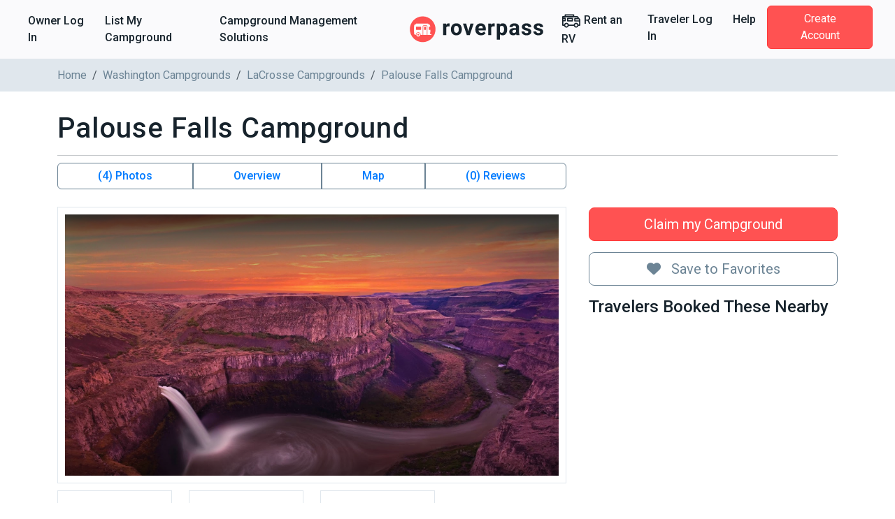

--- FILE ---
content_type: text/html; charset=utf-8
request_url: https://www.google.com/recaptcha/api2/aframe
body_size: 152
content:
<!DOCTYPE HTML><html><head><meta http-equiv="content-type" content="text/html; charset=UTF-8"></head><body><script nonce="SAYRbckSPqIePseNrjdCaQ">/** Anti-fraud and anti-abuse applications only. See google.com/recaptcha */ try{var clients={'sodar':'https://pagead2.googlesyndication.com/pagead/sodar?'};window.addEventListener("message",function(a){try{if(a.source===window.parent){var b=JSON.parse(a.data);var c=clients[b['id']];if(c){var d=document.createElement('img');d.src=c+b['params']+'&rc='+(localStorage.getItem("rc::a")?sessionStorage.getItem("rc::b"):"");window.document.body.appendChild(d);sessionStorage.setItem("rc::e",parseInt(sessionStorage.getItem("rc::e")||0)+1);localStorage.setItem("rc::h",'1769752916956');}}}catch(b){}});window.parent.postMessage("_grecaptcha_ready", "*");}catch(b){}</script></body></html>